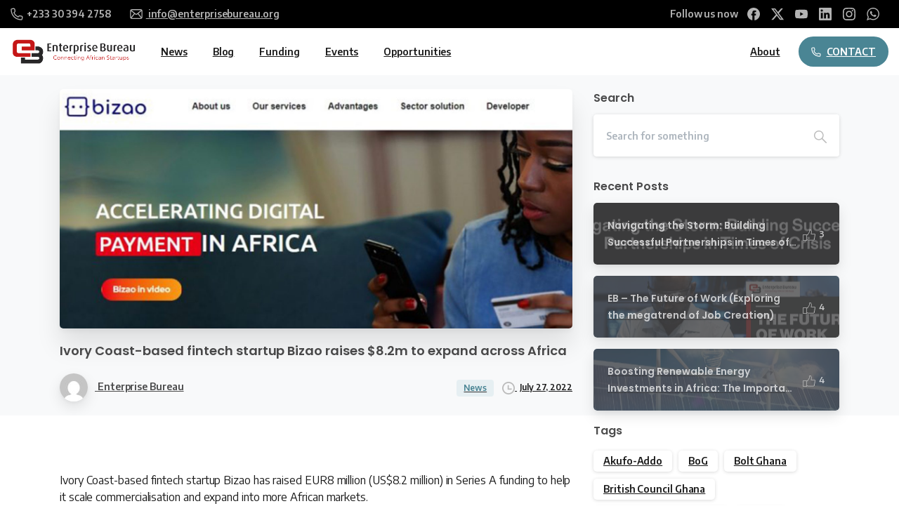

--- FILE ---
content_type: text/javascript
request_url: https://enterprisebureau.org/wp-content/plugins/pixfort-core/dist/front/floating-meta.3b4ab984511f54d0a73c.js
body_size: 254
content:
"use strict";(self.webpackChunkpixfort_core=self.webpackChunkpixfort_core||[]).push([[485],{4723:(t,s,i)=>{function e(){let t=!1,s=20,i=1e5,e=12;if($(".pix-floating-meta").length){if($(window).width()>1300){if(t=!0,e=$(".post").offset().top,$(".pix-floating-meta").addClass("position-fixed sticky-top2").css({top:e,width:"70px","margin-left":"-90px"}),$(".post").hasClass("post-sidebar-left")){let t=$(".post:first-of-type").offset().left+$(".post:first-of-type").width()+20;$(".pix-floating-meta").addClass("position-fixed sticky-top2").css({left:t,"margin-left":"0px"})}$("#masthead").length&&(s+=$("#masthead").height()),$("#wpadminbar").length&&(s+=$("#wpadminbar").height()),i=$(".post").offset().top+$(".post").height()}}else t=!1;$(".pix-floating-meta").length&&$(window).resize((function(){if($(window).width()<1300)t=!1,$(".pix-floating-meta").removeClass("position-fixed sticky-top2").css({top:"auto",width:"auto","margin-left":"0px"});else if(t=!0,$(".post").length){if(e=$(".post").offset().top,$(".pix-floating-meta").addClass("position-fixed sticky-top2").css({top:e,width:"70px","margin-left":"-90px"}),$(".post").hasClass("post-sidebar-left")){let t=$(".post:first-of-type").offset().left+$(".post:first-of-type").width()+20;$(".pix-floating-meta").addClass("position-fixed sticky-top2").css({left:t,"margin-left":"0px"})}let t=20;$("#masthead").length&&(t+=$("#masthead").height()),$("#wpadminbar").length&&(t+=$("#wpadminbar").height()),i=$(".post").offset().top+$(".post").height()}})),document.addEventListener("scroll",(o=>{t&&($(window).scrollTop()+s>e?$(window).scrollTop()+s>i?$(".pix-floating-meta").addClass("is-hidden"):$(".pix-floating-meta").css({top:s}).removeClass("is-hidden"):$(".pix-floating-meta").css({top:e-$(window).scrollTop()}).removeClass("is-hidden"))}),{passive:!0})}i.r(s),i.d(s,{default:()=>e})}}]);

--- FILE ---
content_type: text/javascript
request_url: https://enterprisebureau.org/wp-content/plugins/pixfort-core/dist/front/footer.b2da8968426286e881d0.js
body_size: 16
content:
"use strict";(self.webpackChunkpixfort_core=self.webpackChunkpixfort_core||[]).push([[574],{5384:(e,t,o)=>{function n(){!function(){const e=document.querySelector(".site-footer2:not(.pix-sticky-footer)");if(!e)return;new IntersectionObserver(((t,o)=>{t.forEach((t=>{t.isIntersecting&&(window.pix_animation_display($(e)),o.disconnect())}))}),{root:null,threshold:0}).observe(e)}()}o.r(t),o.d(t,{default:()=>n})}}]);